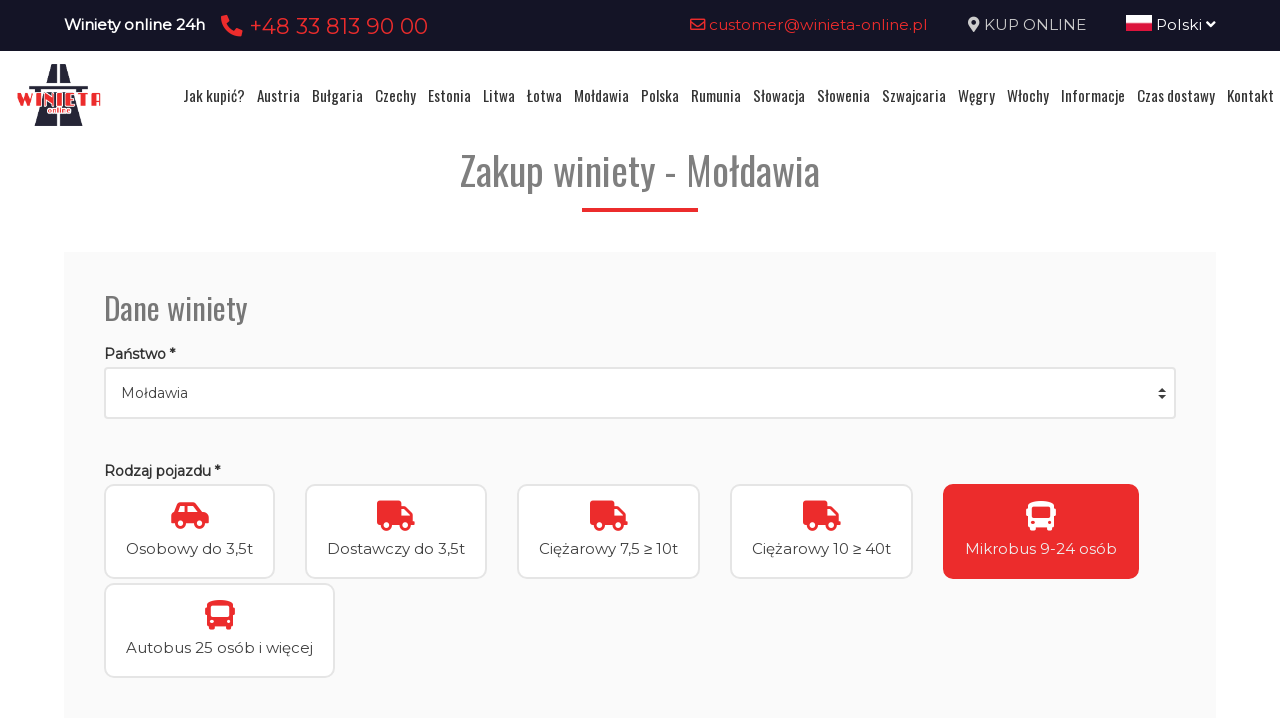

--- FILE ---
content_type: text/html; charset=UTF-8
request_url: https://www.winietapolska.pl/winieta/zamowienie/md/bus9-24/365DAY
body_size: 12416
content:
<!DOCTYPE html>
<html lang="pl">
<head>
	<title>Zakup winiety</title>
<meta http-equiv="content-type" content="text/html; charset=utf-8">
<meta name="keywords" content="winieta">
<meta name="description" content="Zakup winiety online, winiety elektroniczne">
<meta name="viewport" content="width=device-width, initial-scale=1">
<base href="https://www.winietapolska.pl">
<link rel="canonical" href="https://www.winietapolska.pl/zakup-winiety">

<link rel="shortcut icon" type="image/x-icon" href="/UserFiles/winieta_online_pl/favicon.png" />
<meta name="theme-color" content="#141426">
<link rel="icon" sizes="192x192" href="/UserFiles/winieta_online_pl/web_icon.png">
<!-- Windows Phone -->
<meta name="msapplication-navbutton-color" content="#141426">
<!-- iOS Safari -->
<meta name="apple-mobile-web-app-capable" content="yes">
<meta name="apple-mobile-web-app-status-bar-style" content="black-translucent">
<link rel="apple-touch-icon" href="/UserFiles/winieta_online_pl/web_icon.png">

<link href="https://fonts.googleapis.com/css?family=Montserrat&display=swap" rel="stylesheet">
<link href="https://fonts.googleapis.com/css?family=Oswald&display=swap" rel="stylesheet">
<link rel="stylesheet" href="css/fontawesome/css/all.css">
<link type="text/css" rel="stylesheet" href="css/sky_form.css">
<link type="text/css" rel="stylesheet" href="css/winieta_online_pl/styles.css">

<script src="js/jquery-3.2.1.min.js"></script>
<script src="js/winieta_online_pl/scripts.js"></script>
<script src="js/pickmeup/jquery.pickmeup.min.js"></script>
<link rel="stylesheet" href="js/pickmeup/pickmeup.css">

<meta property="og:title" content="Zakup winiety"/>
<meta property="og:site_name" content="Zakup winiety"/>
<meta property="og:type" content="website"/>
<meta property="og:image" content="https://winietapolska.pl/"/>
<meta property="og:description" content="Zakup winiety online, winiety elektroniczne" />
</head>

<body>

	<header><div class="top-line-wrap clear-after">
	<div class="top-line1"><div class="container"><div class="phones-line clear-after">
	<div class="phones1 float-left"><span>Winiety online 24h</span><span><a href="tel:+48338139000"> <i class="fas fa-phone-alt"></i>  +48 33 813 90 00</a></span></div>
	<div class="phones2 float-right"><span><a href="mailto:customer@winieta-online.pl"> <i class="far fa-envelope"></i>  customer@winieta-online.pl</a></span><span><i class="fas fa-map-marker-alt"></i> <a href="winieta/zamowienie">KUP ONLINE</a></span><span><div class="page-lang-select"><div class="current-lang"><a href="pl"><img src="images/flags/pl.png" alt="Polski"> Polski <i class="fas fa-angle-down"></i></a></div><ul><li><a href="en"><img src="images/flags/en.png" alt="English"> English</a></li><li><a href="de"><img src="images/flags/de.png" alt="Deutsch"> Deutsch</a></li><li><a href="ua"><img src="images/flags/ua.png" alt="Український"> Український</a></li><li><a href="cz"><img src="images/flags/cz.png" alt="Česky"> Česky</a></li><li><a href="ro"><img src="images/flags/ro.png" alt="Română"> Română</a></li></ul></div></span></div>
</div>
</div></div>
	<div class="container2">
			<div class="top-menu-wrap like-table">
				<div class="top-menu-line2 like-td logo-wrap"><a class="logo" href="/"><img src="/UserFiles/winieta_online_pl/logo.png" alt="winietapolska.pl"></a></div>
				<div class="top-menu-line1 like-td"><div class="menu-top-wrap">
	<div class="mobile-menu hide">
		<div id="mobile-menu-trigger">
			<svg id="svg-icon" class="ham hamRotate ham8" viewBox="0 0 100 100" width="50">
				<path
							class="line top"
							d="m 30,33 h 40 c 3.722839,0 7.5,3.126468 7.5,8.578427 0,5.451959 -2.727029,8.421573 -7.5,8.421573 h -20" />
				<path
							class="line middle"
							d="m 30,50 h 40" />
				<path
							class="line bottom"
							d="m 70,67 h -40 c 0,0 -7.5,-0.802118 -7.5,-8.365747 0,-7.563629 7.5,-8.634253 7.5,-8.634253 h 20" />
			</svg>
		</div>
	</div>

	<div class="navigation-wrap">
	<nav role="navigation">
	<ul class="menu-top font-sp">
		<li><a href="jak-kupic-winiete" class="empty">Jak kupić?</a></li><li><a href="austria-winieta" class="empty">Austria</a></li><li><a href="bulgaria-winieta" class="empty">Bułgaria</a></li><li><a href="czechy-winieta" class="empty">Czechy</a></li><li><a href="estonia-winieta" class="empty">Estonia</a></li><li><a href="litwa-winieta" class="empty">Litwa</a></li><li><a href="lotwa-winieta" class="empty">Łotwa</a></li><li><a href="moldawia-winieta" class="empty">Mołdawia</a></li><li><a href="polska-winieta" class="empty">Polska</a></li><li><a href="rumunia-winieta" class="empty">Rumunia</a></li><li><a href="slowacja-winieta" class="empty">Słowacja</a></li><li><a href="slowenia-winieta" class="empty">Słowenia</a></li><li><a href="szwajcaria-winieta" class="empty">Szwajcaria</a></li><li><a href="wegry-winieta" class="empty">Węgry</a></li><li><a href="wlochy-winieta" class="empty">Włochy</a></li><li><a href="informacje-praktyczne" class="empty">Informacje</a></li><li><a href="czas-i-koszt-dostawy-winiety" class="empty">Czas dostawy</a></li><li><a href="kontakt" class="empty">Kontakt</a></li>	</ul>
	</nav>
	</div>
</div>
</div>
			</div>
	</div>
</div></header>

	<section>
	<div class="container">
		<div class="site-content-wrap">
			<h1 class="site-title-header font-sp">Zakup winiety - Mołdawia</h1>
			<div class="site-content">
        <!-- ========= -->
        <link rel='stylesheet' href="css/vignette.css">



<div class="winieta-form-wrap">
  <div class="winieta-form-container sky-form">
    <form action="#" method="post" enctype="multipart/form-data" id="zamow-winiete-form">
      <input type="hidden" name="domena" value="winietapolska.pl">
      <input type="hidden" name="portal" value="winieta_online_pl">
      <input type="hidden" name="lang" value="pl">

            <div class="winieta-sell-info2 winieta-sell-info-austria hide"><i class="fas fa-exclamation-triangle"></i> Zgodnie z naszym regulaminem elektroniczne opłaty autostradowe do Austrii rejestrujemy od razu. W przypadku winiet z ważnością od dzisiaj rejestracja trwa 1 - 30 minut, natomiast z ważnością na najbliższe dni 3-4 godziny robocze, co nie ma wpływu na zawartą transakcję. Jeśli potrzebujesz szybkiej pomocy zadzwoń do nas lub wyślij SMS +48668414910 24H na dobę.</div>
      <!--<div class="winieta-sell-info2 winieta-sell-info-litwa hide"><i class="fas fa-exclamation-triangle"></i> Uwaga! Ze względu na awarię systemu, zamawianie winiet na Litwę zostało czasowo wstrzymane! Przepraszamy!</div>-->
      <div class="winieta-sell-info2 winieta-sell-info-awaria hide"><i class="fas fa-exclamation-triangle"></i> Uwaga! Ze względu na awarię systemu, zamawianie winiet na wybrany kraj zostało czasowo wstrzymane! Przepraszamy!</div>

      <section>
        <h3 class="font-sp">Dane winiety</h3>
                <div class="form-line">
          <b>Państwo *</b>
          <label class="select">
            <select name="winieta_form[panstwo]" id="winieta-country-select" required>
              <option value="">wybierz</option><option value="at">Austria</option><option value="bg">Bułgaria</option><option value="cz">Czechy</option><option value="ee">Estonia</option><option value="md" selected>Mołdawia</option><option value="lt">Litwa</option><option value="lv">Łotwa</option><option value="pl">Polska</option><option value="ro">Rumunia</option><option value="sk">Słowacja</option><option value="si">Słowenia</option><option value="ch">Szwajcaria</option><option value="hu">Węgry</option><option value="it">Włochy</option>            </select><i></i>
          </label>
        </div>
              <div class="form-line inline-group winieta-hide" id="winieta-vehicle-type-select">
          <b>Rodzaj pojazdu *</b>
          <label class="radio"><input type="radio" name="winieta_form[rodzaj_pojazdu]" value="car" required><div class="winieta-vehicle-name"><i class="fas fa-car-side"></i><span>Osobowy do 3,5t</span></div></label>
          <label class="radio"><input type="radio" name="winieta_form[rodzaj_pojazdu]" value="cargo" required><div class="winieta-vehicle-name"><i class="fas fa-truck"></i><span>Dostawczy do 3,5t</span></div></label>
          <label class="radio"><input type="radio" name="winieta_form[rodzaj_pojazdu]" value="truck" required><div class="winieta-vehicle-name"><i class="fas fa-truck"></i><span>Ciężarowy</span></div></label>
          <label class="radio"><input type="radio" name="winieta_form[rodzaj_pojazdu]" value="truck75" required><div class="winieta-vehicle-name"><i class="fas fa-truck"></i><span>Ciężarowy 3,5 &ge; 7,5t</span></div></label>
          <label class="radio"><input type="radio" name="winieta_form[rodzaj_pojazdu]" value="truck12" required><div class="winieta-vehicle-name"><i class="fas fa-truck"></i><span>Ciężarowy 3,5 &ge; 12t</span></div></label>
          <label class="radio"><input type="radio" name="winieta_form[rodzaj_pojazdu]" value="truck10" required><div class="winieta-vehicle-name"><i class="fas fa-truck"></i><span>Ciężarowy 7,5 &ge; 10t</span></div></label>
          <label class="radio"><input type="radio" name="winieta_form[rodzaj_pojazdu]" value="truck40" required><div class="winieta-vehicle-name"><i class="fas fa-truck"></i><span>Ciężarowy 10 &ge; 40t</span></div></label>
          <label class="radio"><input type="radio" name="winieta_form[rodzaj_pojazdu]" value="truck3a" required><div class="winieta-vehicle-name"><i class="fas fa-truck-moving"></i><span>Ciężarowy 3 osie</span></div></label>
          <label class="radio"><input type="radio" name="winieta_form[rodzaj_pojazdu]" value="truck3a12" required><div class="winieta-vehicle-name"><i class="fas fa-truck-moving"></i><span>Ciężarowy &ge; 12t &le; 3 osie</span></div></label>
          <label class="radio"><input type="radio" name="winieta_form[rodzaj_pojazdu]" value="truck4a" required><div class="winieta-vehicle-name"><i class="fas fa-truck-moving"></i><span>Ciężarowy 4 osie</span></div></label>
          <label class="radio"><input type="radio" name="winieta_form[rodzaj_pojazdu]" value="truck4a12" required><div class="winieta-vehicle-name"><i class="fas fa-truck-moving"></i><span>Cieżarowy &ge; 12t &ge; 4 osie</span></div></label>
          <label class="radio"><input type="radio" name="winieta_form[rodzaj_pojazdu]" value="truck18" required><div class="winieta-vehicle-name"><i class="fas fa-truck-moving"></i><span>Ciężarowy &gt; 3,5 &le; 18t</span></div></label>
          <label class="radio"><input type="radio" name="winieta_form[rodzaj_pojazdu]" value="truck19" required><div class="winieta-vehicle-name"><i class="fas fa-truck-moving"></i><span>Ciężarowy &gt; 19t</span></div></label>
          <label class="radio"><input type="radio" name="winieta_form[rodzaj_pojazdu]" value="bus" required><div class="winieta-vehicle-name"><i class="fas fa-bus"></i><span>Autobus</span></div></label>
          <label class="radio"><input type="radio" name="winieta_form[rodzaj_pojazdu]" value="bus9-23" required><div class="winieta-vehicle-name"><i class="fas fa-bus"></i><span>Autobus 9-23 osób</span></div></label>
          <label class="radio"><input type="radio" name="winieta_form[rodzaj_pojazdu]" value="bus24" required><div class="winieta-vehicle-name"><i class="fas fa-bus"></i><span>Autobus &gt; 23 osób</span></div></label>
          <label class="radio"><input type="radio" name="winieta_form[rodzaj_pojazdu]" value="bus8-12" required><div class="winieta-vehicle-name"><i class="fas fa-bus"></i><span>Mikrobus 8-12 osób</span></div></label>
          <label class="radio"><input type="radio" name="winieta_form[rodzaj_pojazdu]" value="bus9-22" required><div class="winieta-vehicle-name"><i class="fas fa-bus"></i><span>Mikrobus 9-22 osób</span></div></label>
          <label class="radio"><input type="radio" name="winieta_form[rodzaj_pojazdu]" value="bus9-24" required><div class="winieta-vehicle-name"><i class="fas fa-bus"></i><span>Mikrobus 9-24 osób</span></div></label>
          <label class="radio"><input type="radio" name="winieta_form[rodzaj_pojazdu]" value="bus10-19" required><div class="winieta-vehicle-name"><i class="fas fa-bus"></i><span>Autobus 10-19 osób</span></div></label>
          <label class="radio"><input type="radio" name="winieta_form[rodzaj_pojazdu]" value="bus20-34" required><div class="winieta-vehicle-name"><i class="fas fa-bus"></i><span>Autobus 20-34 osób</span></div></label>
          <label class="radio"><input type="radio" name="winieta_form[rodzaj_pojazdu]" value="bus35-64" required><div class="winieta-vehicle-name"><i class="fas fa-bus"></i><span>Autobus 35-64 osób</span></div></label>
          <label class="radio"><input type="radio" name="winieta_form[rodzaj_pojazdu]" value="bus25" required><div class="winieta-vehicle-name"><i class="fas fa-bus"></i><span>Autobus 25 osób i więcej</span></div></label>
          <label class="radio"><input type="radio" name="winieta_form[rodzaj_pojazdu]" value="bus2a" required><div class="winieta-vehicle-name"><i class="fas fa-bus"></i><span>Autobus 2 osie</span></div></label>
          <label class="radio"><input type="radio" name="winieta_form[rodzaj_pojazdu]" value="bus3a" required><div class="winieta-vehicle-name"><i class="fas fa-bus"></i><span>Autobus 3 osie</span></div></label>
          <label class="radio"><input type="radio" name="winieta_form[rodzaj_pojazdu]" value="trailer" required><div class="winieta-vehicle-name"><i class="fas fa-trailer"></i><span>Przyczepa</span></div></label>
          <label class="radio"><input type="radio" name="winieta_form[rodzaj_pojazdu]" value="motor" required><div class="winieta-vehicle-name"><i class="fas fa-motorcycle"></i><span>Motocykl</span></div></label>
          <label class="radio"><input type="radio" name="winieta_form[rodzaj_pojazdu]" value="camper" required><div class="winieta-vehicle-name"><img src="images/icon_cars/camper.svg" alt="kamper"><span>Kamper do 3,5t</span></div></label>
          <label class="radio"><input type="radio" name="winieta_form[rodzaj_pojazdu]" value="special" required><div class="winieta-vehicle-name"><img src="images/icon_cars/special.svg" alt="poj. specjalny"><span>Pojazd specjalny</span></div></label>
        </div>

        <div id="scroll-to-step1"></div>

        <div class="winieta-type-info3 winieta-red-info hide">Uwaga! Sprawdź czy masz w dowodzie rejestracyjnym samochód zarejestrowany jako ciężarowy - wtedy wybierz ciężarowy! <br>Komórka <b>J</b> w dowodzie -> M1 (do 7 miejsc) = osobowy, M1 powyżej 7 miejsc, N1 lub --- to ciężarowy!</div>
        <div class="winieta-type-info4 winieta-red-info hide">Uwaga! Samochód osobowy to taki, który mierzony w miejscu przedniej osi ma <b>max. 130 cm</b> wysokości!</div>

        <div class="form-line inline-group winieta-hide" id="winieta-length-line">
          <b>Długość winiety *</b>
          <div id="winieta-length-select"></div>
        </div>

        <div id="scroll-to-step2"></div>

        <div class="form-line winieta-hide" id="winieta-type-line">
          <b>Rodzaj winiety *</b>
          <label class="select">
            <select name="winieta_form[winieta_typ]" id="winieta-type-select" required>
              <!-- load vignette types here -->
            </select><i></i>
          </label>
          <div class="winieta-hide" id="winieta-type-price"><span>Cena:</span> <b></b></div>
          <div class="winieta-type-info winieta-red-info winieta-hide">ECO - Pojazd jest zasilany gazem ziemnym (CNG) lub biometanem w rozumieniu § 21 ust.3 ZPK, której wysokość określa rozporządzenie wykonawcze do ZPK.</div>
          <div class="winieta-type-info2 winieta-red-info winieta-hide" style="display:none !important;">Uwaga! Winiety 7-dniowa oraz miesięczna w formie elektronicznej dostepnę są dopiero od 01.02.2022!</div>
        </div>

        <div class="form-line winieta-hide form-part-toshow show-for-cz-eco">
          <b>Rodzaj zasilania pojazdu *</b>
          <label class="select">
            <select name="winieta_form[fuel_type]" >
              <option value="" selected>wybierz</option><option value="gaz ziemny">GAZ ZIEMNY (CNG)</option><option value="biometan">BIOMETAN</option><option value="benzyna">BENZYNA</option><option value="diesel">DIESEL</option>
            </select><i></i>
          </label>
        </div>

        <div class="form-line winieta-hide form-part-toshow show-for-bg">
  <div class="inline-group">
    <label class="radio"><input type="radio" name="bg_options" value="bg_option1"><i></i> przyjazd do kraju</label>
    <label class="radio"><input type="radio" name="bg_options" value="bg_option2"><i></i> przejazd tranzytowy</label>
    <label class="radio"><input type="radio" name="bg_options" value="bg_option3"><i></i> przejazd po kraju</label>
  </div>
</div>

<div class="form-line winieta-hide form-part-toshow show-for-bg-step2 bg_option1 bg_option2">
  <b>Przejście graniczne  - wjazd *</b>
  <label class="select">
    <select name="winieta_form[bg_przejscie1]">
      <option value="" selected>wybierz</option>
      <option value="Przejście graniczne Nikopol - ГКПП Никопол">Przejście graniczne Nikopol - ГКПП Никопол</option>
      <option value="Przejście graniczne w Swisztowie - ГКПП Свищов">Przejście graniczne w Swisztowie - ГКПП Свищов</option>
      <option value="Przejście graniczne Strezimirovtsi (II-63) - ГКПП Стрезимировци (II-63)">Przejście graniczne Strezimirovtsi (II-63) - ГКПП Стрезимировци (II-63)</option>
      <option value="Przejście graniczne w Güeshevo (I-6) - ГКПП Гюешево (I-6)">Przejście graniczne w Güeshevo (I-6) - ГКПП Гюешево (I-6)</option>
      <option value="Przejście graniczne Oltomantsi (III-601) - ГКПП Олтоманци (III-601)">Przejście graniczne Oltomantsi (III-601) - ГКПП Олтоманци (III-601)</option>
      <option value="Przejście graniczne Bregowo (II-12) - ГКПП Брегово (II-12)">Przejście graniczne Bregowo (II-12) - ГКПП Брегово (II-12)</option>
      <option value="Przejście graniczne Kalotina (I-8) - ГКПП Калотина (I-8)">Przejście graniczne Kalotina (I-8) - ГКПП Калотина (I-8)</option>
      <option value="Przejście graniczne Logodaj (III-106) - ГКПП Логодаж (III-106)">Przejście graniczne Logodaj (III-106) - ГКПП Логодаж (III-106)</option>
      <option value="Przejście graniczne Widin (I-1) - ГКПП Видин (I-1)">Przejście graniczne Widin (I-1) - ГКПП Видин (I-1)</option>
      <option value="Przejście graniczne Zlatarevo (III-198) - ГКПП Златарево (III-198)">Przejście graniczne Zlatarevo (III-198) - ГКПП Златарево (III-198)</option>
      <option value="Przejście graniczne Kulata (I-1) - ГКПП Кулата (I-1)">Przejście graniczne Kulata (I-1) - ГКПП Кулата (I-1)</option>
      <option value="Przejście graniczne Ilinden (II-19) - ГКПП Илинден (II-19)">Przejście graniczne Ilinden (II-19) - ГКПП Илинден (II-19)</option>
      <option value="Przejście graniczne Orjahowo (II-15) - ГКПП Оряхово (II-15)">Przejście graniczne Orjahowo (II-15) - ГКПП Оряхово (II-15)</option>
      <option value="Przejście graniczne Kapitan Petko Wojewódzki - ГКПП Капитан Петко Войвода">Przejście graniczne Kapitan Petko Wojewódzki - ГКПП Капитан Петко Войвода</option>
      <option value="Przejście graniczne Ivaylovgrad (II-59) - ГКПП Ивайловград (II-59)">Przejście graniczne Ivaylovgrad (II-59) - ГКПП Ивайловград (II-59)</option>
      <option value="Przejście graniczne Lesowo (I-7) - ГКПП Лесово (I-7)">Przejście graniczne Lesowo (I-7) - ГКПП Лесово (I-7)</option>
      <option value="Przejście graniczne Silistra (I-7) - ГКПП Силистра (I-7)">Przejście graniczne Silistra (I-7) - ГКПП Силистра (I-7)</option>
      <option value="Przejście graniczne Jovkovo (II-29) - ГКПП Йовково (II-29)">Przejście graniczne Jovkovo (II-29) - ГКПП Йовково (II-29)</option>
      <option value="Przejście graniczne Durankulak (I-9) - ГКПП Дуранкулак (I-9)">Przejście graniczne Durankulak (I-9) - ГКПП Дуранкулак (I-9)</option>
      <option value="Punkt kontrolny Vrashka Czuka (II-14) - ГКПП Връшка чука (II-14)">Punkt kontrolny Vrashka Czuka (II-14) - ГКПП Връшка чука (II-14)</option>
      <option value="Przejście graniczne Kapitan Andreevo (A-4) - ГКПП Капитан Андреево (A-4)">Przejście graniczne Kapitan Andreevo (A-4) - ГКПП Капитан Андреево (A-4)</option>
      <option value="Przejście graniczne Malko Tarnovo (I-9) - ГКПП Малко Търново (I-9)">Przejście graniczne Malko Tarnovo (I-9) - ГКПП Малко Търново (I-9)</option>
      <option value="Przejście graniczne Ruse (I-2, II-21) - ГКПП Русе (I-2, II-21)">Przejście graniczne Ruse (I-2, II-21) - ГКПП Русе (I-2, II-21)</option>
    </select><i></i>
  </label>
</div>

<div class="form-line winieta-hide form-part-toshow show-for-bg-step2 bg_option2">
  <b>Przejście graniczne  - wyjazd *</b>
  <label class="select">
    <select name="winieta_form[bg_przejscie2]">
      <option value="" selected>wybierz</option>
      <option value="Przejście graniczne Nikopol - ГКПП Никопол">Przejście graniczne Nikopol - ГКПП Никопол</option>
      <option value="Przejście graniczne w Swisztowie - ГКПП Свищов">Przejście graniczne w Swisztowie - ГКПП Свищов</option>
      <option value="Przejście graniczne Strezimirovtsi (II-63) - ГКПП Стрезимировци (II-63)">Przejście graniczne Strezimirovtsi (II-63) - ГКПП Стрезимировци (II-63)</option>
      <option value="Przejście graniczne w Güeshevo (I-6) - ГКПП Гюешево (I-6)">Przejście graniczne w Güeshevo (I-6) - ГКПП Гюешево (I-6)</option>
      <option value="Przejście graniczne Oltomantsi (III-601) - ГКПП Олтоманци (III-601)">Przejście graniczne Oltomantsi (III-601) - ГКПП Олтоманци (III-601)</option>
      <option value="Przejście graniczne Bregowo (II-12) - ГКПП Брегово (II-12)">Przejście graniczne Bregowo (II-12) - ГКПП Брегово (II-12)</option>
      <option value="Przejście graniczne Kalotina (I-8) - ГКПП Калотина (I-8)">Przejście graniczne Kalotina (I-8) - ГКПП Калотина (I-8)</option>
      <option value="Przejście graniczne Logodaj (III-106) - ГКПП Логодаж (III-106)">Przejście graniczne Logodaj (III-106) - ГКПП Логодаж (III-106)</option>
      <option value="Przejście graniczne Widin (I-1) - ГКПП Видин (I-1)">Przejście graniczne Widin (I-1) - ГКПП Видин (I-1)</option>
      <option value="Przejście graniczne Zlatarevo (III-198) - ГКПП Златарево (III-198)">Przejście graniczne Zlatarevo (III-198) - ГКПП Златарево (III-198)</option>
      <option value="Przejście graniczne Kulata (I-1) - ГКПП Кулата (I-1)">Przejście graniczne Kulata (I-1) - ГКПП Кулата (I-1)</option>
      <option value="Przejście graniczne Ilinden (II-19) - ГКПП Илинден (II-19)">Przejście graniczne Ilinden (II-19) - ГКПП Илинден (II-19)</option>
      <option value="Przejście graniczne Orjahowo (II-15) - ГКПП Оряхово (II-15)">Przejście graniczne Orjahowo (II-15) - ГКПП Оряхово (II-15)</option>
      <option value="Przejście graniczne Kapitan Petko Wojewódzki - ГКПП Капитан Петко Войвода">Przejście graniczne Kapitan Petko Wojewódzki - ГКПП Капитан Петко Войвода</option>
      <option value="Przejście graniczne Ivaylovgrad (II-59) - ГКПП Ивайловград (II-59)">Przejście graniczne Ivaylovgrad (II-59) - ГКПП Ивайловград (II-59)</option>
      <option value="Przejście graniczne Lesowo (I-7) - ГКПП Лесово (I-7)">Przejście graniczne Lesowo (I-7) - ГКПП Лесово (I-7)</option>
      <option value="Przejście graniczne Silistra (I-7) - ГКПП Силистра (I-7)">Przejście graniczne Silistra (I-7) - ГКПП Силистра (I-7)</option>
      <option value="Przejście graniczne Jovkovo (II-29) - ГКПП Йовково (II-29)">Przejście graniczne Jovkovo (II-29) - ГКПП Йовково (II-29)</option>
      <option value="Przejście graniczne Durankulak (I-9) - ГКПП Дуранкулак (I-9)">Przejście graniczne Durankulak (I-9) - ГКПП Дуранкулак (I-9)</option>
      <option value="Punkt kontrolny Vrashka Czuka (II-14) - ГКПП Връшка чука (II-14)">Punkt kontrolny Vrashka Czuka (II-14) - ГКПП Връшка чука (II-14)</option>
      <option value="Przejście graniczne Kapitan Andreevo (A-4) - ГКПП Капитан Андреево (A-4)">Przejście graniczne Kapitan Andreevo (A-4) - ГКПП Капитан Андреево (A-4)</option>
      <option value="Przejście graniczne Malko Tarnovo (I-9) - ГКПП Малко Търново (I-9)">Przejście graniczne Malko Tarnovo (I-9) - ГКПП Малко Търново (I-9)</option>
      <option value="Przejście graniczne Ruse (I-2, II-21) - ГКПП Русе (I-2, II-21)">Przejście graniczne Ruse (I-2, II-21) - ГКПП Русе (I-2, II-21)</option>
    </select><i></i>
  </label>
</div>

<div class="form-line winieta-hide form-part-toshow show-for-bg-step2 bg_option1">
  <b>Miejscowość docelowa *</b>
  <label class="input"><input type="text" name="winieta_form['bg_cel']"></label>
</div>

<div class="form-line winieta-hide form-part-toshow show-for-bg-step2 bg_option1 bg_option2 bg_option3">
  <b>Trasa przejazdu * </b>
  <label class="input"><input type="text" name="winieta_form[bg_trasa]"></label>
</div>


      </section>

      <div class="winieta-hide form-part-toshow">
        <section>
          <h3 class="font-sp">Dane pojazdu</h3>
          <div class="winieta-hide form-part-toshow">
          <div class="form-line">
            <b>Kraj rejestracji pojazdu *</b>
            <label class="select">
              <select name="winieta_form[kraj_rejestracji]" required>
                <optgroup label="Popularne">

                    <option value="AT">Austria</option>
                    <option value="BE">Belgia</option>
                    <option value="CZ">Czechy</option>
                    <option value="FR">Francja</option>
                    <option value="ES">Hiszpania</option>
                    <option value="NL">Holandia</option>
                    <option value="IE">Irlandia</option>
                    <option value="DE">Niemcy</option>
                    <option value="PL" selected>Polska</option>
                    <option value="SK">Słowacja</option>
                    <option value="CH">Szwajcaria</option>
                    <option value="GB">Wielka Brytania</option>
                    <option value="IT">Włochy</option>
                </optgroup>
                <optgroup label="Wszystkie">
                  <option value="AF">Afganistan</option><option value="AL">Albania</option><option value="DZ">Algieria</option><option value="AD">Andora</option><option value="AO">Angola</option><option value="SA">Arabia Saudyjska</option><option value="AR">Argentyna</option><option value="AM">Armenia</option><option value="AU">Australia</option><option value="AT">Austria</option><option value="AZ">Azerbejdżan</option><option value="BH">Bahrajn</option><option value="BD">Bangladesz</option><option value="BE">Belgia</option><option value="BJ">Benin</option><option value="BY">Białoruś</option><option value="BO">Boliwia</option><option value="BA">Bośnia i Hercegowina</option><option value="BW">Botswana</option><option value="BR">Brazylia</option><option value="BN">Brunei</option><option value="BG">Bułgaria</option><option value="BF">Burkina Faso</option><option value="BI">Burundi</option><option value="CL">Chile</option><option value="CN">Chiny</option><option value="HR">Chorwacja</option><option value="CY">Cypr</option><option value="CZ">Czechy</option><option value="DK">Dania</option><option value="EG">Egipt</option><option value="EE">Estonia</option><option value="FI">Finlandia</option><option value="FR">Francja</option><option value="GR">Grecja</option><option value="GE">Gruzja</option><option value="ES">Hiszpania</option><option value="NL">Holandia</option><option value="HK">Hong Kong</option><option value="IN">Indie</option><option value="ID">Indonezja</option><option value="IQ">Irak</option><option value="IR">Iran</option><option value="IE">Irlandia</option><option value="IS">Islandia</option><option value="IL">Izrael</option><option value="JP">Japonia</option><option value="JO">Jordania</option><option value="CA">Kanada</option><option value="LI">Liechtenstein</option><option value="LT">Litwa</option><option value="LU">Luksemburg</option><option value="LV">Łotwa</option><option value="MK">Macedonia</option><option value="MT">Malta</option><option value="MA">Maroko</option><option value="MD">Mołdawia</option><option value="MC">Monako</option><option value="DE">Niemcy</option><option value="NO">Norwegia</option><option value="PL">Polska</option><option value="PT">Portugalia</option><option value="RU">Rosja</option><option value="RO">Rumunia</option><option value="SM">San Marino</option><option value="SK">Słowacja</option><option value="SI">Słowenia</option><option value="US">Stany Zjednoczone Ameryki</option><option value="CH">Szwajcaria</option><option value="SE">Szwecja</option><option value="TR">Turcja</option><option value="UA">Ukraina</option><option value="HU">Węgry</option><option value="GB">Wielka Brytania</option><option value="IT">Włochy</option><option value="SC">Szkocja</option>               </optgroup>
              </select><i></i>
            </label>
          </div>

          <div class="form-line">
            <b>Numer rejestracyjny (bez spacji)*</b>
            <label class="input"><input type="text" name="winieta_form[nr_rejestracyjny]" placeholder="!tr_error=pl->nr_rejestr_placehoder!" pattern="[A-ZÄÖÜ0-9]+" required data-pattern="[A-ZÄÖÜ0-9]+" data-pattern-de="[A-ZÄÖÜ]{1,3}-[A-ZÄÖÜ0-9]+" maxlength="10" data-placeholder="np. SB124589" data-placeholder-de="np. MK-124589"></label>
            <div class="winieta-regnr-info winieta-red-info hide">Ważne! Symbol miasta i resztę numeru rejestracyjnego należy rozdzielić znakiem: - (myślnik)</div>
          </div>
          <div class="form-line">
            <div class="winieta-flex">
              <div class="winieta-date-wrap">
                <b>Początek ważności winiety *</b>
                <label class="input winieta-d-i-b"><input type="text" name="winieta_form[data_od]" value="28.01.2026" class="_pmu-calendar" min="2026-01-28" required></label>
              </div>
              <div class="winieta-hour-wrap winieta-hide">
                <b>Winieta ważna od godziny *</b>
                                <label class="input"><input type="time" name="winieta_form[godzina_od]" class="from-hour" value="13:17" data-min="13:17"></label> <small>Według czasu kraju docelowego (+1 godzina) &rarr; <span class="winieta-hour-country"></span>: 13:02</small>
              </div>
          </div>


          <div class="form-line winieta-hide form-part-toshow show-for-ro show-for-md" style="display:none !important">
            <b>Numer VIN *</b>
            <label class="input"><input type="text" name="winieta_form[nr_vin]" placeholder="numer vin" pattern="[a-zA-Z0-9]+"></label>
          </div>

        </div>
        </section>

        <section>
          <h3 class="font-sp">Dane kontaktowe</h3>
          <div class="form-line">
            <b>e-mail *</b>
            <label class="input"><input type="email" name="winieta_form[email]" placeholder="e-mail @" required pattern=".*(?<!\.)@.*"></label>
          </div>
          <div class="form-line">
            <b>Telefon *</b> <div class="form-inline-group-tel">
            <label class="select"><select name="winieta_form[telefon_prefix]"><option value="93"> +93 Afganistan</option><option value="1907"> +1907 Alaska</option><option value="355"> +355 Albania</option><option value="213"> +213 Algieria</option><option value="376"> +376 Andora</option><option value="244"> +244 Angola</option><option value="599"> +599 Antyle Holenderskie</option><option value="966"> +966 Arabia Saudyjska</option><option value="54"> +54 Argentyna</option><option value="374"> +374 Armenia</option><option value="61"> +61 Australia</option><option value="43"> +43 Austria</option><option value="994"> +994 Azerbejdżan</option><option value="973"> +973 Bahrajn</option><option value="880"> +880 Bangladesz</option><option value="32"> +32 Belgia</option><option value="229"> +229 Benin</option><option value="375"> +375 Białoruś</option><option value="591"> +591 Boliwia</option><option value="387"> +387 Bośnia i Hercegowina</option><option value="267"> +267 Botswana</option><option value="55"> +55 Brazylia</option><option value="673"> +673 Brunei</option><option value="359"> +359 Bułgaria</option><option value="226"> +226 Burkina Faso</option><option value="257"> +257 Burundi</option><option value="56"> +56 Chile</option><option value="86"> +86 Chiny</option><option value="385"> +385 Chorwacja</option><option value="682"> +682 Cook'a Wyspy</option><option value="357"> +357 Cypr</option><option value="235"> +235 Czad</option><option value="420"> +420 Czechy</option><option value="45"> +45 Dania</option><option value="246"> +246 Diego Garcia</option><option value="253"> +253 Dżibuti</option><option value="20"> +20 Egipt</option><option value="593"> +593 Ekwador</option><option value="291"> +291 Erytrea</option><option value="372"> +372 Estonia</option><option value="251"> +251 Etiopia</option><option value="500"> +500 Falklandy</option><option value="679"> +679 Fidżi</option><option value="63"> +63 Filipiny</option><option value="358"> +358 Finlandia</option><option value="33"> +33 Francja</option><option value="241"> +241 Gabon</option><option value="220"> +220 Gambia</option><option value="233"> +233 Ghana</option><option value="350"> +350 Gibraltar</option><option value="30"> +30 Grecja</option><option value="299"> +299 Grenlandia</option><option value="995"> +995 Gruzja</option><option value="1671"> +1671 Guam</option><option value="592"> +592 Gujana</option><option value="594"> +594 Gujana Francuska</option><option value="224"> +224 Gwinea</option><option value="245"> +245 Gwinea - Bissau</option><option value="240"> +240 Gwinea Równikowa</option><option value="1808"> +1808 Hawaje</option><option value="34"> +34 Hiszpania</option><option value="31"> +31 Holandia</option><option value="852"> +852 Hong Kong</option><option value="91"> +91 Indie</option><option value="62"> +62 Indonezja</option><option value="964"> +964 Irak</option><option value="98"> +98 Iran</option><option value="353"> +353 Irlandia</option><option value="354"> +354 Islandia</option><option value="972"> +972 Izrael</option><option value="81"> +81 Japonia</option><option value="967"> +967 Jemen</option><option value="962"> +962 Jordania</option><option value="381"> +381 Jugosławia</option><option value="588"> +588 Kambodża</option><option value="237"> +237 Kamerun</option><option value="1"> +1 Kanada</option><option value="34"> +34 Kanaryjskie Wyspy</option><option value="974"> +974 Katar</option><option value="7"> +7 Kazachstan</option><option value="254"> +254 Kenia</option><option value="996"> +996 Kirgistan</option><option value="686"> +686 Kiribati</option><option value="57"> +57 Kolumbia</option><option value="269"> +269 Komory</option><option value="242"> +242 Kongo</option><option value="234"> +234 Kongo Republika Demokrat.</option><option value="82"> +82 Korea Południowa</option><option value="850"> +850 Koreańska RL-D</option><option value="506"> +506 Kostaryka</option><option value="53"> +53 Kuba</option><option value="965"> +965 Kuwejt</option><option value="856"> +856 Laos</option><option value="266"> +266 Lesotho</option><option value="961"> +961 Liban</option><option value="231"> +231 Liberia</option><option value="218"> +218 Libia</option><option value="423"> +423 Liechtenstein</option><option value="370"> +370 Litwa</option><option value="352"> +352 Luksemburg</option><option value="371"> +371 Łotwa</option><option value="389"> +389 Macedonia</option><option value="261"> +261 Madagaskar</option><option value="853"> +853 Makau</option><option value="265"> +265 Malawi</option><option value="960"> +960 Malediwy</option><option value="60"> +60 Malezja</option><option value="223"> +223 Mali</option><option value="356"> +356 Malta</option><option value="1670"> +1670 Mariany Północne (Saipan)</option><option value="212"> +212 Maroko</option><option value="692"> +692 Marshalla Wyspy</option><option value="222"> +222 Mauretania</option><option value="230"> +230 Mauritius</option><option value="52"> +52 Meksyk</option><option value="373"> +373 Mołdawia</option><option value="377"> +377 Monako</option><option value="976"> +976 Mongolia</option><option value="258"> +258 Mozambik </option><option value="95"> +95 Myanmar (Birma)</option><option value="264"> +264 Namibia</option><option value="674"> +674 Nauru</option><option value="977"> +977 Nepal</option><option value="49"> +49 Niemcy</option><option value="227"> +227 Niger</option><option value="234"> +234 Nigeria</option><option value="505"> +505 Nikaragua</option><option value="683"> +683 Niue</option><option value="672"> +672 Norfolk Wyspa</option><option value="47"> +47 Norwegia</option><option value="687"> +687 Nowa Kaledonia</option><option value="64"> +64 Nowa Zelandia</option><option value="968"> +968 Oman</option><option value="298"> +298 Owcze Wyspy</option><option value="92"> +92 Pakistan</option><option value="680"> +680 Palau</option><option value="970"> +970 Palestyna</option><option value="507"> +507 Panama</option><option value="675"> +675 Papua Nowa Gwinea</option><option value="595"> +595 Paragwaj</option><option value="51"> +51 Peru</option><option value="689"> +689 Polinezja Francuska</option><option value="48" selected> +48 Polska</option><option value="1787"> +1787 Portoryko</option><option value="351"> +351 Portugalia</option><option value="27"> +27 Republika Południowej Afryki</option><option value="236"> +236 Republika Środkowoafrykańska</option><option value="262"> +262 Reunion</option><option value="7"> +7 Rosja</option><option value="40"> +40 Rumunia</option><option value="250"> +250 Rwanda</option><option value="1869"> +1869 Sain Christopher i Nevis</option><option value="1758"> +1758 Saint Lucia</option><option value="1809"> +1809 Saint Vincent</option><option value="677"> +677 Salomona Wyspy</option><option value="503"> +503 Salwador</option><option value="684"> +684 Samoa</option><option value="685"> +685 Samoa Zachodnie</option><option value="378"> +378 San Marino</option><option value="221"> +221 Senegal</option><option value="248"> +248 Seszele</option><option value="232"> +232 Sierra Leone</option><option value="65"> +65 Singapur</option><option value="421"> +421 Słowacja</option><option value="386"> +386 Słowenia</option><option value="252"> +252 Somalia</option><option value="94"> +94 Sri Lanka</option><option value="1"> +1 Stany Zjednoczone Ameryki</option><option value="268"> +268 Suazi</option><option value="249"> +249 Sudan</option><option value="597"> +597 Surinam</option><option value="290"> +290 Św. Heleny Wyspa</option><option value="508"> +508 Św. Piotra i Mikeleona Wyspy</option><option value="239"> +239 Św. Tomasza Wyspy</option><option value="963"> +963 Syria</option><option value="44"> +44 Szkocja</option><option value="41"> +41 Szwajcaria</option><option value="46"> +46 Szwecja</option><option value="992"> +992 Tadżykistan</option><option value="66"> +66 Tajlandia</option><option value="886"> +886 Tajwan</option><option value="255"> +255 Tanzania</option><option value="228"> +228 Togo</option><option value="690"> +690 Tokelau</option><option value="676"> +676 Tonga</option><option value="216"> +216 Tunezja</option><option value="90"> +90 Turcja</option><option value="993"> +993 Turkmenistan</option><option value="1649"> +1649 Tursk (wyspy)</option><option value="688"> +688 Tuvalu</option><option value="256"> +256 Uganda</option><option value="380"> +380 Ukraina</option><option value="598"> +598 Urugwaj</option><option value="998"> +998 Uzbekistan</option><option value="678"> +678 Vanuatu</option><option value="681"> +681 Wallis i Futuna</option><option value="3906"> +3906 Watykan</option><option value="36"> +36 Węgry</option><option value="58"> +58 Wenezuela</option><option value="44"> +44 Wielka Brytania</option><option value="84"> +84 Wietnam</option><option value="39"> +39 Włochy</option><option value="247"> +247 Wniebowstąpienia Wyspa</option><option value="225"> +225 Wybrzeże Kości Słoniowej</option><option value="260"> +260 Zambia</option><option value="259"> +259 Zanzibar</option><option value="238"> +238 Zielonego Przylądka Wyspy</option><option value="263"> +263 Zimbabwe</option></select><i></i></label><label class="input"><input type="tel" name="winieta_form[telefon]" placeholder="wpisz numer (bez nr kierunkowego)" required pattern="(?!0)[0-9]+"></label>
          </div>
          </div>

          <div class="form-line hide show-for-chx"><!-- zmieniono -->
            <b>Winieta zostanie wysłana na adres zamieszkania w formie NAKLEJKI</b>.<br><span style="color:red">Podaj swój adres w formularzu poniżej:</span>
          </div>
          <div class="form-line hide show-for-md show-for-chx">
            <b>Imię *</b>
            <label class="input"><input type="text" name="winieta_form[imie]" placeholder="imię" pattern="[^ ]+"></label>
          </div>
          <div class="form-line hide show-for-md show-for-chx">
            <b>Nazwisko *</b>
            <label class="input"><input type="text" name="winieta_form[nazwisko]" placeholder="nazwisko" pattern="[^ ]+"></label>
          </div>
          <div class="form-line hide show-for-md">
            <b>Numer paszportu *</b>
            <label class="input"><input type="text" name="winieta_form[nr_paszportu]" placeholder="numer paszportu"></label>
          </div>
          <div class="form-line hide show-for-chx">
            <b>Kod pocztowy *</b>
            <label class="input"><input type="text" name="winieta_form[kod_pocztowy]" placeholder="format: 12-345" pattern="[0-9]{2}-[0-9]{3}"></label>
          </div>
          <div class="form-line hide show-for-chx">
            <b>Miejscowość *</b>
            <label class="input"><input type="text" name="winieta_form[miejscowosc]" placeholder="miejscowość" pattern=".*{2,}"></label>
          </div>
          <div class="form-line hide show-for-chx">
            <b>Ulica, numer domu *</b>
            <label class="input"><input type="text" name="winieta_form[ulica_nr]" placeholder="ulica, numer domu" pattern=".*{3,}"></label>
          </div>
        </section>

        <section>
          <fieldset class="winieta-fieldset">
            <legend>Powiadomienie SMS</legend>
            <div class="form-line"><label class="radio"><input type="radio" name="winieta_form[sms]" value="sms_std" checked=""><i></i> Standardowe (link do Panelu Klienta z potrzebnymi informacjami, wymagany dostęp do internetu)</label></div>
            <div class="form-line"><label class="radio"><input type="radio" name="winieta_form[sms]" value="sms_paid"><i></i> SMS z pełną treścią potwierdzenia (zawiera również link do Panelu Klienta), <b>dodatkowa opłata:</b> <b>4 PLN</b></label></div>
          </fieldset>
          <br>

          <div class="form-line">
            <button type="button" id="winieta-form-book-btn" class="form-btn">Zamów <i class="fas fa-angle-double-right"></i></button>
          </div>
      </section>

    </div>
    </form>
  </div>

  <div class="winieta-loading winieta-hide">
    <div class="winieta-loading-content">
    <div class="la-line-scale"><div></div><div></div><div></div><div></div><div></div></div>
    </div>
  </div>

  <div class="winieta-summary-layer winieta-hide">
    <div class="winieta-summary-container">
      <section>
        <h3 class="font-sp">Winieta - zamówienie</h3>
        <div id="winieta-summary-text"><!-- load summary here --></div>
      </section>
    </div>
  </div>

</div>




<script src="js/vignette.js?1769598139"></script>
<script>
  Vignette.init({
    page_lang:'pl',
    lang_desc:{'pl':{'uzupelnij':'Uzupełnij poprawnie wszystkie pola formularza!', 'uzupelnij_wymagane':'Uzupełnij poprawnie wszystkie wymagane pola formularza!', 'cancel_potwierdz':'Czy na pewno anulować zamówienie?'}}
    , preselect_country:"md"    , preselect_vehicle_type:"bus9-24"    , preselect_vignette_type:"365DAY"    ,lang_calendar: {days:[], daysShort:['Nd','Pn','Wt','Śr','Czw','Pt','Sb','Nd'], daysMin:['Nd','Pn','Wt','Śr','Czw','Pt','Sb','Nd'],   months:['Styczeń','Luty','Marzec','Kwiecień','Maj','Czerwiec','Lipiec','Sierpień','Wrzesień','Październik','Listopad','Grudzień'],  monthsShort:['Styczeń','Luty','Marzec','Kwiecień','Maj','Czerwiec','Lipiec','Sierpień','Wrzesień','Październik','Listopad','Grudzień']},
    countries_blocked:'pl'
  });
</script>
        <!-- ========= -->
      </div>
     </div>
   </div>
</section>

	<footer><div class="container">
<div class="like-table footer-first-line">
  <div class="like-td"><div class="footer-info-data">
	<div class="like-table">
		<div class="like-td">
			<img src="/UserFiles/winieta_online_pl/logo.png" alt="Winieta Online">
			<div>Rynek 28, 31-010 KRAKÓW</div>
		</div>
		<div class="like-td">
			<h4 class="font-sp">Winieta Online</h4>
			<div>+48 33 813 90 00</div>
			<div>customer@winieta-online.pl</div>
		</div>
	</div>
</div>
</div>
  <div class="like-td"><ul class="menu-footer">
	<li><a href="elektroniczna-winieta-autostradowa-czechy">Elektroniczna Winieta Autostradowa</a></li><li><a href="gdzie-obowiazuje">Mapa płatnych odcinków autostrad 2021 </a></li><li><a href="informacje-praktyczne">Informacje praktyczne</a></li><li><a href="jak-kupic-winiete">Jak kupić winietę?</a></li><li><a href="kto-musi-zakupic-winiete-elektroniczna-czechy">Kto musi zakupić winietę elektroniczną?</a></li><li><a href="regulamin-dla-konsumentow">Regulamin dla Konsumentów</a></li><li><a href="zalety-winiety-elektronicznej">Zalety winiety elektronicznej</a></li><li><a href="zwolnienie-z-oplaty-winieta-czechy">Zwolnienie z opłaty</a></li><li><a href="slowenia-omin-autostrady">Słowenia - omiń autostrady</a></li><li><a href="austria-winieta">Austria winieta</a></li><li><a href="szwajcaria-winieta">Szwajcaria winieta</a></li><li><a href="nasi-partnerzy">Nasi Partnerzy</a></li><li><a href="e-winieta">E-winieta</a></li><li><a href="winiety-slowniczek">Winiety Słowniczek</a></li></ul>
</div>
</div>
</div>

<div class="footer_info-wrap">
  <div class="container">
    <p><strong>Klauzula informacyjna w związku z RODO</strong> administratorem Pani(a) danych osobowych jest Feniqs.pl Prosta Spółka Akcyjna. Pani/Pana dane osobowe przetwarzane będą w celu realizacji usług/ ofertowania na podstawie art. 6 ust. 1 lit. b og&oacute;lnego rozporządzenia o ochronie danych osobowych z dnia 27 kwietnia 2016 r. jako usprawiedliwionego interesu administratora, odbiorcami Pani(a) danych osobowych będą wyłącznie podmioty uprawnione do uzyskania danych osobowych na podstawie przepis&oacute;w prawa, Pani(a) dane osobowe przechowywane będą przez okres 5 lat lub dłuższy w oparciu o uzasadniony interes realizowany przez administratora, posiada Pan(i) prawo do żądania od administratora dostępu do danych osobowych, prawo do ich sprostowania usunięcia lub ograniczenia przetwarzania, ma Pan(i) prawo wniesienia skargi do Prezesa Urzędu Ochrony Danych Osobowych, podanie danych osobowych jest dobrowolne, jednakże niepodanie danych może skutkować niemożliwością realizacji usług /ofertowania.<br />JESTEŚMY NIEZALEŻNYM REJESTRATOREM OPŁAT AUTOSTRADOWYCH</p>
  </div>
</div>

<div class="footer-other-sites-menu">
	<div class="container">
    <b>JESTEŚMY NIEZALEŻNYM REJESTRATOREM OPŁAT AUTOSTRADOWYCH W EUROPIE:</b>
    <ul class="menu-footer-inline"><li><a href="http://www.austria-winieta.pl" target="_blank" rel="noopener">austria-winieta.pl</a></li><li><a href="http://www.austriawinieta.pl" target="_blank" rel="noopener">austriawinieta.pl</a></li><li><a href="http://www.bilet-autostradowy.pl" target="_blank" rel="noopener">bilet-autostradowy.pl</a></li><li><a href="http://www.bilety-autostradowe.pl" target="_blank" rel="noopener">bilety-autostradowe.pl</a></li><li><a href="http://www.bulgariawienieta.pl" target="_blank" rel="noopener">bulgariawienieta.pl</a></li><li><a href="http://www.bulgariawinieta.pl" target="_blank" rel="noopener">bulgariawinieta.pl</a></li><li><a href="http://www.bulharskadalnice.com" target="_blank" rel="noopener">bulharskadalnice.com</a></li><li><a href="http://www.cenawiniety.pl" target="_blank" rel="noopener">cenawiniety.pl</a></li><li><a href="http://www.cenywiniet.pl" target="_blank" rel="noopener">cenywiniet.pl</a></li><li><a href="http://www.chorwacjawinieta.pl" target="_blank" rel="noopener">chorwacjawinieta.pl</a></li><li><a href="http://www.czechy-winieta.pl" target="_blank" rel="noopener">czechy-winieta.pl</a></li><li><a href="http://www.czechywinieta.pl" target="_blank" rel="noopener">czechywinieta.pl</a></li><li><a href="http://www.czechywiniety.pl" target="_blank" rel="noopener">czechywiniety.pl</a></li><li><a href="http://www.dalnicnipoplatky.com" target="_blank" rel="noopener">dalnicnipoplatky.com</a></li><li><a href="http://www.dalnicniznamka.eu" target="_blank" rel="noopener">dalnicniznamka.eu</a></li><li><a href="http://www.digital-vignette.de" target="_blank" rel="noopener">digital-vignette.de</a></li><li><a href="http://www.e-vignette.pl" target="_blank" rel="noopener">e-vignette.pl</a></li><li><a href="http://www.e-winieta.eu" target="_blank" rel="noopener">e-winieta.eu</a></li><li><a href="http://www.edalnice.org" target="_blank" rel="noopener">edalnice.org</a></li><li><a href="http://www.edalnice.pl" target="_blank" rel="noopener">edalnice.pl</a></li><li><a href="http://www.electronicavinieta.com" target="_blank" rel="noopener">electronicavinieta.com</a></li><li><a href="http://www.electroniceviniete.com" target="_blank" rel="noopener">electroniceviniete.com</a></li><li><a href="http://www.estoniawinieta.pl" target="_blank" rel="noopener">estoniawinieta.pl</a></li><li><a href="http://www.estonskadalnice.com" target="_blank" rel="noopener">estonskadalnice.com</a></li><li><a href="http://www.ewinieta.pl" target="_blank" rel="noopener">ewinieta.pl</a></li><li><a href="http://www.info365.pl" target="_blank" rel="noopener">info365.pl</a></li><li><a href="http://www.litvadalnice.com" target="_blank" rel="noopener">litvadalnice.com</a></li><li><a href="http://www.litwa-winieta.pl" target="_blank" rel="noopener">litwa-winieta.pl</a></li><li><a href="http://www.litwawinieta.pl" target="_blank" rel="noopener">litwawinieta.pl</a></li><li><a href="http://www.livignotunel.pl" target="_blank" rel="noopener">livignotunel.pl</a></li><li><a href="http://www.livignotunnel.com" target="_blank" rel="noopener">livignotunnel.com</a></li><li><a href="http://www.lotvawinieta.pl" target="_blank" rel="noopener">lotvawinieta.pl</a></li><li><a href="http://www.lotwawinieta.pl" target="_blank" rel="noopener">lotwawinieta.pl</a></li><li><a href="http://www.lotysskadalnice.com" target="_blank" rel="noopener">lotysskadalnice.com</a></li><li><a href="http://www.madarskadalnice.com" target="_blank" rel="noopener">madarskadalnice.com</a></li><li><a href="http://www.moldavskadalnice.com" target="_blank" rel="noopener">moldavskadalnice.com</a></li><li><a href="http://www.moldawiawinieta.pl" target="_blank" rel="noopener">moldawiawinieta.pl</a></li><li><a href="http://www.najtanszewiniety.pl" target="_blank" rel="noopener">najtanszewiniety.pl</a></li><li><a href="http://www.oplatyautostradowe.pl" target="_blank" rel="noopener">oplatyautostradowe.pl</a></li><li><a href="http://www.pl-vignette.com" target="_blank" rel="noopener">pl-vignette.com</a></li><li><a href="http://www.polskadalnice.com" target="_blank" rel="noopener">polskadalnice.com</a></li><li><a href="http://www.rakouskadalnice.com" target="_blank" rel="noopener">rakouskadalnice.com</a></li><li><a href="http://www.rumuniawinieta.pl" target="_blank" rel="noopener">rumuniawinieta.pl</a></li><li><a href="http://www.rumunskadalnice.com" target="_blank" rel="noopener">rumunskadalnice.com</a></li><li><a href="http://www.sloveniawinieta.pl" target="_blank" rel="noopener">sloveniawinieta.pl</a></li><li><a href="http://www.slovenskadalnice.com" target="_blank" rel="noopener">slovenskadalnice.com</a></li><li><a href="http://www.slovinskadalnice.com" target="_blank" rel="noopener">slovinskadalnice.com</a></li><li><a href="http://www.slowacja-winieta.pl" target="_blank" rel="noopener">slowacja-winieta.pl</a></li><li><a href="http://www.slowacjawinieta.pl" target="_blank" rel="noopener">slowacjawinieta.pl</a></li><li><a href="http://www.sloweniawinieta.pl" target="_blank" rel="noopener">sloweniawinieta.pl</a></li><li><a href="http://www.svycarskadalnice.com" target="_blank" rel="noopener">svycarskadalnice.com</a></li><li><a href="http://www.szwajcariawinieta.pl" target="_blank" rel="noopener">szwajcariawinieta.pl</a></li><li><a href="http://www.słoweniawinieta.pl" target="_blank" rel="noopener">słoweniawinieta.pl</a></li><li><a href="http://www.tunellivigno.pl" target="_blank" rel="noopener">tunellivigno.pl</a></li><li><a href="http://www.vignette-at.com" target="_blank" rel="noopener">vignette-at.com</a></li><li><a href="http://www.vignette-bg.com" target="_blank" rel="noopener">vignette-bg.com</a></li><li><a href="http://www.vignette-cz.com" target="_blank" rel="noopener">vignette-cz.com</a></li><li><a href="http://www.vignette-pl.com" target="_blank" rel="noopener">vignette-pl.com</a></li><li><a href="http://www.vignette-poland.pl" target="_blank" rel="noopener">vignette-poland.pl</a></li><li><a href="http://www.vignette-ro.com" target="_blank" rel="noopener">vignette-ro.com</a></li><li><a href="http://www.vignette-si.com" target="_blank" rel="noopener">vignette-si.com</a></li><li><a href="http://www.vignette.pl" target="_blank" rel="noopener">vignette.pl</a></li><li><a href="http://www.vignettepoland.pl" target="_blank" rel="noopener">vignettepoland.pl</a></li><li><a href="http://www.vinetki.pl" target="_blank" rel="noopener">vinetki.pl</a></li><li><a href="http://www.vinietaelectronica.com" target="_blank" rel="noopener">vinietaelectronica.com</a></li><li><a href="http://www.vinieteelectronice.com" target="_blank" rel="noopener">vinieteelectronice.com</a></li><li><a href="http://www.wegrywinieta.pl" target="_blank" rel="noopener">wegrywinieta.pl</a></li><li><a href="http://www.winieta-austria.pl" target="_blank" rel="noopener">winieta-austria.pl</a></li><li><a href="http://www.winieta-czechy.pl" target="_blank" rel="noopener">winieta-czechy.pl</a></li><li><a href="http://www.winieta-litwa.pl" target="_blank" rel="noopener">winieta-litwa.pl</a></li><li><a href="http://www.winieta-słowacja.pl" target="_blank" rel="noopener">winieta-słowacja.pl</a></li><li><a href="http://www.winieta-wegry.pl" target="_blank" rel="noopener">winieta-wegry.pl</a></li><li><a href="http://www.winieta-węgry.pl" target="_blank" rel="noopener">winieta-węgry.pl</a></li><li><a href="http://www.winieta.org" target="_blank" rel="noopener">winieta.org</a></li><li><a href="http://www.winietaaustria.pl" target="_blank" rel="noopener">winietaaustria.pl</a></li><li><a href="http://www.winietaaustriaonline.pl" target="_blank" rel="noopener">winietaaustriaonline.pl</a></li><li><a href="http://www.winietaautostradowa.pl" target="_blank" rel="noopener">winietaautostradowa.pl</a></li><li><a href="http://www.winietabulgaria.pl" target="_blank" rel="noopener">winietabulgaria.pl</a></li><li><a href="http://www.winietachorwacja.pl" target="_blank" rel="noopener">winietachorwacja.pl</a></li><li><a href="http://www.winietaczechy.pl" target="_blank" rel="noopener">winietaczechy.pl</a></li><li><a href="http://www.winietaestonia.pl" target="_blank" rel="noopener">winietaestonia.pl</a></li><li><a href="http://www.winietalitwa.pl" target="_blank" rel="noopener">winietalitwa.pl</a></li><li><a href="http://www.winietalotwa.pl" target="_blank" rel="noopener">winietalotwa.pl</a></li><li><a href="http://www.winietamoldawia.pl" target="_blank" rel="noopener">winietamoldawia.pl</a></li><li><a href="http://www.winietaonline.com" target="_blank" rel="noopener">winietaonline.com</a></li><li><a href="http://www.winietarumunia.pl" target="_blank" rel="noopener">winietarumunia.pl</a></li><li><a href="http://www.winietaslovenia.pl" target="_blank" rel="noopener">winietaslovenia.pl</a></li><li><a href="http://www.winietaslowacja.pl" target="_blank" rel="noopener">winietaslowacja.pl</a></li><li><a href="http://www.winietaslowenia.pl" target="_blank" rel="noopener">winietaslowenia.pl</a></li><li><a href="http://www.winietaszwajcaria.pl" target="_blank" rel="noopener">winietaszwajcaria.pl</a></li><li><a href="http://www.winietasłowenia.pl" target="_blank" rel="noopener">winietasłowenia.pl</a></li><li><a href="http://www.winietawegry.pl" target="_blank" rel="noopener">winietawegry.pl</a></li><li><a href="http://www.winietomat.pl" target="_blank" rel="noopener">winietomat.pl</a></li><li><a href="http://www.winiety.org" target="_blank" rel="noopener">winiety.org</a></li><li><a href="http://www.winietydrogowe.pl" target="_blank" rel="noopener">winietydrogowe.pl</a></li><li><a href="http://www.winietyelektroniczne.pl" target="_blank" rel="noopener">winietyelektroniczne.pl</a></li><li><a href="http://www.winietyestonia.pl" target="_blank" rel="noopener">winietyestonia.pl</a></li><li><a href="http://www.winietywegry.pl" target="_blank" rel="noopener">winietywegry.pl</a></li><li><a href="http://www.winietyzagraniczne.pl" target="_blank" rel="noopener">winietyzagraniczne.pl</a></li><li><a href="http://www.winietyzakup.pl" target="_blank" rel="noopener">winietyzakup.pl</a></li><li><a href="http://www.węgry-winieta.pl" target="_blank" rel="noopener">węgry-winieta.pl</a></li><li><a href="http://www.xn--sowacja-njb.org.pl" target="_blank" rel="noopener">xn--sowacja-njb.org.pl</a></li><li><a href="http://www.xn--soweniawinieta-gnc.pl" target="_blank" rel="noopener">xn--soweniawinieta-gnc.pl</a></li><li><a href="http://www.xn--wgry-winieta-4vb.pl" target="_blank" rel="noopener">xn--wgry-winieta-4vb.pl</a></li><li><a href="http://www.xn--winieta-sowacja-7sc.pl" target="_blank" rel="noopener">xn--winieta-sowacja-7sc.pl</a></li><li><a href="http://www.xn--winieta-wgry-dwb.pl" target="_blank" rel="noopener">xn--winieta-wgry-dwb.pl</a></li></ul>  </div>
</div>

<div class="copyright-line"><div class="container">&copy; 2026 www.winietaonline.com   JESTEŚMY NIEZALEŻNYM REJESTRATOREM OPŁAT AUTOSTRADOWYCH W EUROPIE</div></div>

<!-- Load Facebook SDK for JavaScript -->
      <div id="fb-root"></div>
      <script>
        window.fbAsyncInit = function() {
          FB.init({
            xfbml            : true,
            version          : 'v9.0'
          });
        };

        (function(d, s, id) {
        var js, fjs = d.getElementsByTagName(s)[0];
        if (d.getElementById(id)) return;
        js = d.createElement(s); js.id = id;
        js.src = 'https://connect.facebook.net/pl_PL/sdk/xfbml.customerchat.js';
        fjs.parentNode.insertBefore(js, fjs);
      }(document, 'script', 'facebook-jssdk'));</script>

      <!-- Your Chat Plugin code -->
      <div class="fb-customerchat"
        attribution=setup_tool
        page_id="1797964753610052"
        greeting_dialog_display="hide"
  logged_in_greeting="Witamy, oferujemy przejazdy Polska - Austria - Polska, zapraszamy do rezerwacji:"
  logged_out_greeting="Witamy, oferujemy przejazdy Polska - Austria - Polska, zapraszamy do rezerwacji:">
      </div></footer>

</body>
</html>


--- FILE ---
content_type: text/html; charset=UTF-8
request_url: https://www.winietapolska.pl/form/actions
body_size: 35
content:
{"status":"OK","veh_types":"car,cargo,bus9-24,bus25,truck10,truck40","data1":"28.01.2026","data2":"2026-01-28"}

--- FILE ---
content_type: text/html; charset=UTF-8
request_url: https://www.winietapolska.pl/form/actions
body_size: 125
content:
{"status":"OK","html":"<label class=\"radio\"><input type=\"radio\" name=\"winieta_form[dlugosc_winiety]\" value=\"1DAY\"><strong>1 <small>dzie\u0144<\/small><\/strong><\/label><label class=\"radio\"><input type=\"radio\" name=\"winieta_form[dlugosc_winiety]\" value=\"7DAY\"><strong>7 <small>dni<\/small><\/strong><\/label><label class=\"radio\"><input type=\"radio\" name=\"winieta_form[dlugosc_winiety]\" value=\"30DAY\"><strong>30 <small>dni<\/small><\/strong><\/label><label class=\"radio\"><input type=\"radio\" name=\"winieta_form[dlugosc_winiety]\" value=\"90DAY\"><strong>90 <small>dni<\/small><\/strong><\/label><label class=\"radio\"><input type=\"radio\" name=\"winieta_form[dlugosc_winiety]\" value=\"365DAY\"><strong>365 <small>dni<\/small><\/strong><\/label>"}

--- FILE ---
content_type: text/html; charset=UTF-8
request_url: https://www.winietapolska.pl/form/actions
body_size: 96
content:
{"status":"OK","html":"<option value=\"\">wybierz<\/option><option value=\"365DAY\" data-price=\"2444\" data-currency=\"PLN\" data-l=\"pl\">Winieta 365 dni bus 9-24 osobowy<\/option><optgroup label=\"\"><\/optgroup>"}